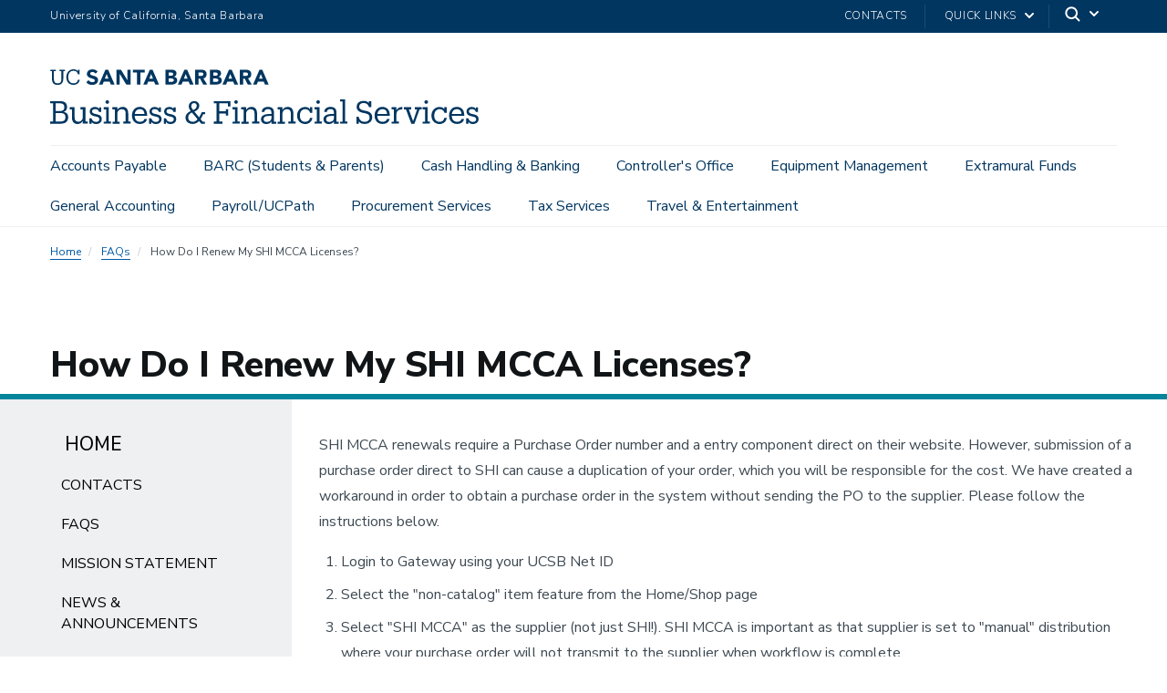

--- FILE ---
content_type: text/html; charset=UTF-8
request_url: https://bfs.ucsb.edu/faqs/gateway/how-do-i-renew-my-shi-mcca-licenses
body_size: 15748
content:
<!DOCTYPE html>
<html  lang="en" dir="ltr" prefix="content: http://purl.org/rss/1.0/modules/content/  dc: http://purl.org/dc/terms/  foaf: http://xmlns.com/foaf/0.1/  og: http://ogp.me/ns#  rdfs: http://www.w3.org/2000/01/rdf-schema#  schema: http://schema.org/  sioc: http://rdfs.org/sioc/ns#  sioct: http://rdfs.org/sioc/types#  skos: http://www.w3.org/2004/02/skos/core#  xsd: http://www.w3.org/2001/XMLSchema# ">
  <head>
    <meta charset="utf-8" />
<noscript><style>form.antibot * :not(.antibot-message) { display: none !important; }</style>
</noscript><script async src="https://www.googletagmanager.com/gtag/js?id=G-RCQ5TEG655"></script>
<script>window.dataLayer = window.dataLayer || [];function gtag(){dataLayer.push(arguments)};gtag("js", new Date());gtag("set", "developer_id.dMDhkMT", true);gtag("config", "G-RCQ5TEG655", {"groups":"default","linker":{"domains":["bfs.ucsb.edu","www.bfs.ucsb.edu"]},"page_placeholder":"PLACEHOLDER_page_location","allow_ad_personalization_signals":false});</script>
<style>/* @see https://github.com/aFarkas/lazysizes#broken-image-symbol */.js img.lazyload:not([src]) { visibility: hidden; }/* @see https://github.com/aFarkas/lazysizes#automatically-setting-the-sizes-attribute */.js img.lazyloaded[data-sizes=auto] { display: block; width: 100%; }</style>
<meta name="description" content="SHI MCCA renewals require a Purchase Order number and a entry component direct on their website. However, submission of a purchase order direct to SHI can cause a duplication of your order, which you will be responsible for the cost. We have created a workaround in order to obtain a purchase order in the system without sending the PO to the supplier. Please follow the instructions below." />
<link rel="canonical" href="https://bfs.ucsb.edu/faqs/gateway/how-do-i-renew-my-shi-mcca-licenses" />
<meta name="Generator" content="Drupal 10 (https://www.drupal.org)" />
<meta name="MobileOptimized" content="width" />
<meta name="HandheldFriendly" content="true" />
<meta name="viewport" content="width=device-width, initial-scale=1.0" />
<link rel="icon" href="/themes/ucsbweb/favicon.ico" type="image/vnd.microsoft.icon" />

    <title>How Do I Renew My SHI MCCA Licenses? | Business &amp; Financial Services</title>
    <link rel="stylesheet" media="all" href="/sites/default/files/css/css_PyvCchaYjsOk-0WXwtj7SQiQ89KC254FH0GevIQFI2s.css?delta=0&amp;language=en&amp;theme=ucsbweb&amp;include=[base64]" />
<link rel="stylesheet" media="all" href="/sites/default/files/css/css_3AIyms3a5cgs6fPn2dP9oZ5B38GuzBsxryNFYxLjwuI.css?delta=1&amp;language=en&amp;theme=ucsbweb&amp;include=[base64]" />
<link rel="stylesheet" media="all" href="https://webfonts.brand.ucsb.edu/webfont.min.css" />
<link rel="stylesheet" media="all" href="/sites/default/files/css/css_LB2SrsdSLFpv-em_20UkiE5-PVbCuG10-k4J63SMiBI.css?delta=3&amp;language=en&amp;theme=ucsbweb&amp;include=[base64]" />

    
  </head>
  <body class="path-node path-node-94325 page-node-type-faq navbar-is-fixed-top has-glyphicons utility-bar-color-003660 logo-size-1">
    <div id="body">
      
        <div class="dialog-off-canvas-main-canvas" data-off-canvas-main-canvas>
    

        
  
    
  

          <header class="navbar navbar-default navbar-fixed-top" id="navbar">
      <a href="#main-content" class="visually-hidden focusable skip-link">
        Skip to main content
      </a>
            <div id="eyebrow">
        <div class="inner">
          <div class="items">
            <div class="item">
              <a href="https://www.ucsb.edu/" class="edu-link">University of California, Santa Barbara</a>
            </div>
            <div class="item">
              <div class="inner">
                                                  <div class="give"><a href="/contacts">Contacts</a></div>
                                                <div class="quick-links"><a href="#">Quick Links</a>
                  <svg width="100%" height="100%" viewBox="0 0 24 24" version="1.1" xmlns="http://www.w3.org/2000/svg" xmlns:xlink="http://www.w3.org/1999/xlink">
                    <path d="M12,12.5857864 L8.70710678,9.29289322 C8.31658249,8.90236893 7.68341751,8.90236893 7.29289322,9.29289322 C6.90236893,9.68341751 6.90236893,10.3165825 7.29289322,10.7071068 L11.2928932,14.7071068 C11.6834175,15.0976311 12.3165825,15.0976311 12.7071068,14.7071068 L16.7071068,10.7071068 C17.0976311,10.3165825 17.0976311,9.68341751 16.7071068,9.29289322 C16.3165825,8.90236893 15.6834175,8.90236893 15.2928932,9.29289322 L12,12.5857864 Z"></path>
                  </svg>
                </div>
                                <div class="search">
                  <span class="toggle-button">
                    <svg class="mag" width="100%" height="100%" viewBox="0 0 24 24" version="1.1" xmlns="http://www.w3.org/2000/svg" xmlns:xlink="http://www.w3.org/1999/xlink">
                      <path d="M15.2397415,16.6539551 C14.1023202,17.4996184 12.6929286,18 11.1666667,18 C7.39272088,18 4.33333333,14.9406125 4.33333333,11.1666667 C4.33333333,7.39272088 7.39272088,4.33333333 11.1666667,4.33333333 C14.9406125,4.33333333 18,7.39272088 18,11.1666667 C18,12.6929286 17.4996184,14.1023202 16.6539551,15.2397415 L20.2071068,18.7928932 C20.5976311,19.1834175 20.5976311,19.8165825 20.2071068,20.2071068 C19.8165825,20.5976311 19.1834175,20.5976311 18.7928932,20.2071068 L15.2397415,16.6539551 Z M11.1666667,16 C13.836043,16 16,13.836043 16,11.1666667 C16,8.49729038 13.836043,6.33333333 11.1666667,6.33333333 C8.49729038,6.33333333 6.33333333,8.49729038 6.33333333,11.1666667 C6.33333333,13.836043 8.49729038,16 11.1666667,16 Z"></path>
                    </svg>
                    <svg class="arrow" width="100%" height="100%" viewBox="0 0 24 24" version="1.1" xmlns="http://www.w3.org/2000/svg" xmlns:xlink="http://www.w3.org/1999/xlink">
                      <path d="M12,12.5857864 L8.70710678,9.29289322 C8.31658249,8.90236893 7.68341751,8.90236893 7.29289322,9.29289322 C6.90236893,9.68341751 6.90236893,10.3165825 7.29289322,10.7071068 L11.2928932,14.7071068 C11.6834175,15.0976311 12.3165825,15.0976311 12.7071068,14.7071068 L16.7071068,10.7071068 C17.0976311,10.3165825 17.0976311,9.68341751 16.7071068,9.29289322 C16.3165825,8.90236893 15.6834175,8.90236893 15.2928932,9.29289322 L12,12.5857864 Z"></path>
                    </svg>
                  </span>
                </div>
              </div>
            </div>
          </div>
        </div>
      </div>
              <div class="container-fluid">
            <div class="navbar-header">
          <div class="region region-navigation">
      <a class="logo navbar-btn pull-left logo-size-1" href="/" title="Home" rel="home">
                  <?xml version="1.0" encoding="utf-8"?>
<!-- Generator: Adobe Illustrator 25.2.0, SVG Export Plug-In . SVG Version: 6.00 Build 0)  -->
<svg version="1.1" xmlns="http://www.w3.org/2000/svg" xmlns:xlink="http://www.w3.org/1999/xlink" x="0px" y="0px"
	 viewBox="0 0 571.2 72.9" style="enable-background:new 0 0 571.2 72.9;" xml:space="preserve">
<style type="text/css">
	.st0{display:none;}
	.st1{display:inline;fill:#003660;}
	.st2{fill:#FFFFFF;}
	.st3{fill:#15385F;}
	.st4{fill:#231F20;}
	.st5{fill:#003764;}
	.st6{fill:#003660;}
</style>
<g id="Layer_2" class="st0">
</g>
<g id="Template">
	<path class="st3" d="M0,69.6h3.8V45.3H0v-2.9h12.8c5.6,0,9.7,1.8,9.7,7.8v0.2c0,2.7-1.1,5.2-4.5,6.3c4.4,1.1,6,3.3,6,7.2v0.2
		c0,5.7-3.9,8.4-9.9,8.4H0V69.6z M12.8,55.6c4.4,0,6.1-1.6,6.1-5.3v-0.2c0-3.4-2-4.8-6.2-4.8H7.4v10.2H12.8z M14,69.6
		c4.4,0,6.4-1.9,6.4-5.6v-0.2c0-3.7-2.1-5.5-6.9-5.5H7.4v11.2H14z M36.7,72.9c-4.3,0-7.6-2.4-7.6-8.7V53.4H26v-2.9h6.6v13.8
		c0,3.8,1.7,5.5,5,5.5c3,0,5.9-2.1,5.9-6V53.4h-3.1v-2.9H47v19.2H50v2.7h-6.6v-3.7C42.5,70.8,40.1,72.9,36.7,72.9z M55.2,69.8v2.7
		h-2.9v-7.3h2.9c0.5,2.6,2.5,4.9,5.9,4.9c3,0,4.5-1.3,4.5-3.6c0-2.3-1.8-3.1-5.2-3.7c-5.7-1.1-7.6-3.1-7.6-6.7
		c0-3.7,3.2-5.9,6.9-5.9c3.2,0,4.7,1.1,5.5,2.7v-2.3h2.9v6.3h-2.9c-0.5-2.4-2.4-3.9-5.3-3.9c-2.5,0-4,1-4,3c0,1.9,1.1,2.9,5.1,3.7
		c4.5,0.9,7.8,2,7.8,6.6c0,3.9-2.7,6.6-7.9,6.6C57.5,72.9,55.8,71.1,55.2,69.8z M71.5,72.5v-2.7h3.1V53.4h-3.2v-2.9h6.6v19.2h3.2
		v2.7H71.5z M73.8,43.6c0-1.3,1.1-2.4,2.4-2.4s2.4,1,2.4,2.4c0,1.3-1.1,2.4-2.4,2.4S73.8,44.9,73.8,43.6z M83.1,72.5v-2.7h3.1V53.4
		H83v-2.9h6.6v3.7c1-2.1,3.4-4.1,6.9-4.1c4.4,0,7.6,2.4,7.6,8.7v10.9h3.1v2.7h-9.7v-2.7h3.2V58.6c0-3.7-1.7-5.4-5.1-5.4
		c-3.1,0-6,2.1-6,5.9v10.7h3.2v2.7H83.1z M109.1,61.7v-0.3c0-6.6,4.2-11.3,10.3-11.3c5.1,0,9.9,3.1,9.9,10.9v1.1h-16.6
		c0.2,5,2.6,7.8,7.1,7.8c3.4,0,5.4-1.3,5.8-3.8h3.5c-0.8,4.4-4.4,6.7-9.4,6.7C113.5,72.9,109.1,68.5,109.1,61.7z M125.7,59.4
		c-0.3-4.5-2.7-6.3-6.3-6.3c-3.6,0-6,2.4-6.6,6.3H125.7z M134.9,69.8v2.7H132v-7.3h2.9c0.5,2.6,2.5,4.9,5.9,4.9c3,0,4.5-1.3,4.5-3.6
		c0-2.3-1.8-3.1-5.2-3.7c-5.7-1.1-7.6-3.1-7.6-6.7c0-3.7,3.2-5.9,6.9-5.9c3.2,0,4.7,1.1,5.5,2.7v-2.3h2.9v6.3h-2.9
		c-0.5-2.4-2.4-3.9-5.3-3.9c-2.5,0-4,1-4,3c0,1.9,1.1,2.9,5.1,3.7c4.5,0.9,7.8,2,7.8,6.6c0,3.9-2.7,6.6-7.9,6.6
		C137.2,72.9,135.5,71.1,134.9,69.8z M154.4,69.8v2.7h-2.9v-7.3h2.9c0.5,2.6,2.5,4.9,5.9,4.9c3,0,4.5-1.3,4.5-3.6
		c0-2.3-1.8-3.1-5.2-3.7c-5.7-1.1-7.6-3.1-7.6-6.7c0-3.7,3.2-5.9,6.9-5.9c3.2,0,4.7,1.1,5.5,2.7v-2.3h2.9v6.3h-2.9
		c-0.5-2.4-2.4-3.9-5.3-3.9c-2.5,0-4,1-4,3c0,1.9,1.1,2.9,5.1,3.7c4.5,0.9,7.8,2,7.8,6.6c0,3.9-2.7,6.6-7.9,6.6
		C156.7,72.9,154.9,71.1,154.4,69.8z M190,72.8c-5.5,0-9.5-3.3-9.5-8.2c0-4.7,3-7.1,6.9-9c-1.8-2.3-2.6-4.3-2.6-6.3
		c0-4.5,3.6-6.9,7.4-6.9c3.8,0,6.6,2.6,6.6,6.2c0,3.7-2.6,6.1-6.5,7.8l6.3,7.7l3.6-6.9h4.4v2.7h-2.6l-3.4,6.6l2.8,3.4h2.8v2.7h-4.7
		l-3-3.6C196.4,71.1,193.7,72.8,190,72.8z M196.5,66.6l-7.5-9.1c-2.9,1.4-5,3.2-5,6.7c0,3.6,2.3,5.7,6.1,5.7
		C192.5,69.9,194.7,68.8,196.5,66.6z M190.7,54.3c3.4-1.5,4.7-3,4.7-5.9c0-1.9-1.4-3.4-3.4-3.4c-2.1,0-3.9,1.3-3.9,4.2
		C188.1,50.7,189,52.2,190.7,54.3z M218.1,72.5v-2.9h3.8V45.3h-3.8v-2.9h22.3v7H237v-4.2h-11.5v10.8h8.7v-2.9h3v8.7h-3V59h-8.7v10.6
		h4.3v2.9H218.1z M243.2,72.5v-2.7h3.1V53.4h-3.2v-2.9h6.6v19.2h3.2v2.7H243.2z M245.4,43.6c0-1.3,1.1-2.4,2.4-2.4s2.4,1,2.4,2.4
		c0,1.3-1.1,2.4-2.4,2.4S245.4,44.9,245.4,43.6z M254.8,72.5v-2.7h3.1V53.4h-3.2v-2.9h6.6v3.7c1-2.1,3.4-4.1,6.9-4.1
		c4.4,0,7.6,2.4,7.6,8.7v10.9h3.1v2.7h-9.7v-2.7h3.2V58.6c0-3.7-1.7-5.4-5.1-5.4c-3.1,0-6,2.1-6,5.9v10.7h3.2v2.7H254.8z
		 M288.2,72.9c-4,0-7.1-2-7.1-6.5c0-5.1,5.3-6.8,10.8-6.8h3.1V58c0-3.7-1.5-5-4.6-5c-2.9,0-4.5,1.1-4.9,3.9H282
		c0.4-5.2,4.4-6.8,8.5-6.8c4.1,0,7.9,1.5,7.9,7.9v11.8h2.9v2.7H295v-3C293.5,71.7,291.4,72.9,288.2,72.9z M295,64.8v-2.7H292
		c-4.3,0-7.5,1.1-7.5,4.3c0,2,1,3.7,4,3.7C292.2,70.1,295,68.2,295,64.8z M303.2,72.5v-2.7h3.1V53.4h-3.2v-2.9h6.6v3.7
		c1-2.1,3.4-4.1,6.9-4.1c4.4,0,7.6,2.4,7.6,8.7v10.9h3.1v2.7h-9.7v-2.7h3.2V58.6c0-3.7-1.7-5.4-5.1-5.4c-3.1,0-6,2.1-6,5.9v10.7h3.2
		v2.7H303.2z M346.4,50.5h3.1V58h-3c-0.8-2.9-2.8-4.9-6.5-4.9c-4,0-7.1,3.2-7.1,8.4v0.3c0,5.4,2.9,8.2,7.2,8.2
		c3.1,0,5.9-1.8,6.3-5.4h3.2c-0.5,4.7-4.3,8.3-9.6,8.3c-6.1,0-10.8-4.3-10.8-11.1v-0.3c0-6.7,4.8-11.3,10.7-11.3
		c3.7,0,5.5,1.5,6.4,3.2V50.5z M352.5,72.5v-2.7h3.1V53.4h-3.2v-2.9h6.6v19.2h3.2v2.7H352.5z M354.8,43.6c0-1.3,1.1-2.4,2.4-2.4
		s2.4,1,2.4,2.4c0,1.3-1.1,2.4-2.4,2.4S354.8,44.9,354.8,43.6z M371.5,72.9c-4,0-7.1-2-7.1-6.5c0-5.1,5.3-6.8,10.8-6.8h3.1V58
		c0-3.7-1.5-5-4.6-5c-2.9,0-4.5,1.1-4.9,3.9h-3.5c0.4-5.2,4.4-6.8,8.5-6.8c4.1,0,7.9,1.5,7.9,7.9v11.8h2.9v2.7h-6.4v-3
		C376.8,71.7,374.7,72.9,371.5,72.9z M378.3,64.8v-2.7h-2.9c-4.3,0-7.5,1.1-7.5,4.3c0,2,1,3.7,4,3.7
		C375.5,70.1,378.3,68.2,378.3,64.8z M386.6,72.5v-2.7h3.1V42.9h-3.2V40h6.7v29.7h3.1v2.7H386.6z M411.3,69.1v3.4h-3.1v-9.2h3.1
		c0.7,3.8,3.4,6.7,8,6.7c3.7,0,6.5-2.3,6.5-5.5c0-3.4-1.6-5.2-7-6.1c-6-1-10.2-3.2-10.2-8.4c0-4.8,3.7-7.9,9.2-7.9
		c4.2,0,6.1,1.5,7.1,3.3v-2.9h3.1v7.9h-3c-0.8-3.3-3.2-5.5-7.1-5.5c-3.7,0-5.9,1.8-5.9,4.7c0,2.8,1.6,4.5,7.4,5.5
		c6.4,1.1,9.9,3.3,9.9,9c0,5.1-4.2,8.7-10,8.7C415.5,72.9,412.6,71.5,411.3,69.1z M432.5,61.7v-0.3c0-6.6,4.2-11.3,10.3-11.3
		c5.1,0,9.9,3.1,9.9,10.9v1.1h-16.6c0.2,5,2.6,7.8,7.1,7.8c3.4,0,5.4-1.3,5.8-3.8h3.5c-0.8,4.4-4.4,6.7-9.4,6.7
		C436.9,72.9,432.5,68.5,432.5,61.7z M449.1,59.4c-0.3-4.5-2.7-6.3-6.3-6.3c-3.6,0-6,2.4-6.6,6.3H449.1z M455.1,72.5v-2.7h3.1V53.4
		H455v-2.9h6.6v4.2c1-2.3,3.3-4.5,7.9-4.6v3.4c-4.8,0-7.9,1.5-7.9,6.8v9.3h3.4v2.7H455.1z M492.4,53.4l-6.8,19.1h-4.2l-7.1-19.1
		h-2.7v-2.9h9.6v2.9h-3.1l5.7,15.8l5.4-15.8h-3.2v-2.9h9.2v2.9H492.4z M496.6,72.5v-2.7h3.1V53.4h-3.2v-2.9h6.6v19.2h3.2v2.7H496.6z
		 M498.9,43.6c0-1.3,1.1-2.4,2.4-2.4s2.4,1,2.4,2.4c0,1.3-1.1,2.4-2.4,2.4S498.9,44.9,498.9,43.6z M525.5,50.5h3.1V58h-3
		c-0.8-2.9-2.8-4.9-6.5-4.9c-4,0-7.1,3.2-7.1,8.4v0.3c0,5.4,2.9,8.2,7.2,8.2c3.1,0,5.9-1.8,6.3-5.4h3.2c-0.5,4.7-4.3,8.3-9.6,8.3
		c-6.1,0-10.8-4.3-10.8-11.1v-0.3c0-6.7,4.8-11.3,10.7-11.3c3.7,0,5.5,1.5,6.4,3.2V50.5z M531.8,61.7v-0.3c0-6.6,4.2-11.3,10.3-11.3
		c5.1,0,9.9,3.1,9.9,10.9v1.1h-16.6c0.2,5,2.6,7.8,7.1,7.8c3.4,0,5.4-1.3,5.8-3.8h3.5c-0.8,4.4-4.4,6.7-9.4,6.7
		C536.2,72.9,531.8,68.5,531.8,61.7z M548.3,59.4c-0.3-4.5-2.7-6.3-6.3-6.3c-3.6,0-6,2.4-6.6,6.3H548.3z M557.5,69.8v2.7h-2.9v-7.3
		h2.9c0.5,2.6,2.5,4.9,5.9,4.9c3,0,4.5-1.3,4.5-3.6c0-2.3-1.8-3.1-5.2-3.7c-5.7-1.1-7.6-3.1-7.6-6.7c0-3.7,3.2-5.9,6.9-5.9
		c3.2,0,4.7,1.1,5.5,2.7v-2.3h2.9v6.3h-2.9c-0.5-2.4-2.4-3.9-5.3-3.9c-2.5,0-4,1-4,3c0,1.9,1.1,2.9,5.1,3.7c4.5,0.9,7.8,2,7.8,6.6
		c0,3.9-2.7,6.6-7.9,6.6C559.9,72.9,558.1,71.1,557.5,69.8z M238.4,0.5h3.6l8.7,20h-5l-1.7-4.2h-7.8l-1.7,4.2h-4.9L238.4,0.5z
		 M240.1,6.3l-2.4,6.2h4.9L240.1,6.3z M213.1,0.5h7.4c0.9,0,1.7,0.1,2.6,0.2c0.9,0.1,1.7,0.4,2.4,0.7c0.7,0.4,1.3,0.9,1.7,1.5
		c0.4,0.7,0.6,1.5,0.6,2.6c0,1.1-0.3,2.1-0.9,2.8c-0.6,0.7-1.5,1.3-2.5,1.6V10c0.7,0.1,1.3,0.3,1.8,0.5c0.5,0.3,1,0.6,1.4,1
		c0.4,0.4,0.7,0.9,0.9,1.5c0.2,0.6,0.3,1.2,0.3,1.8c0,1.1-0.2,1.9-0.7,2.6c-0.5,0.7-1,1.3-1.7,1.7s-1.5,0.7-2.4,0.9
		c-0.9,0.2-1.8,0.3-2.7,0.3h-8.2V0.5z M217.5,8.5h3.2c0.3,0,0.7,0,1-0.1c0.3-0.1,0.6-0.2,0.9-0.4c0.3-0.2,0.5-0.4,0.6-0.7
		c0.2-0.3,0.2-0.6,0.2-1c0-0.4-0.1-0.8-0.3-1c-0.2-0.3-0.4-0.5-0.7-0.6c-0.3-0.2-0.6-0.3-1-0.3c-0.4-0.1-0.7-0.1-1-0.1h-3V8.5z
		 M217.5,16.8h3.9c0.3,0,0.7,0,1-0.1c0.3-0.1,0.7-0.2,0.9-0.4c0.3-0.2,0.5-0.4,0.7-0.7c0.2-0.3,0.3-0.7,0.3-1.1
		c0-0.5-0.1-0.9-0.4-1.1c-0.2-0.3-0.5-0.5-0.9-0.7c-0.4-0.2-0.7-0.3-1.2-0.3c-0.4-0.1-0.8-0.1-1.2-0.1h-3.3V16.8z M252.9,0.5h7.7
		c1,0,2,0.1,2.9,0.3c0.9,0.2,1.7,0.5,2.4,1c0.7,0.5,1.2,1.1,1.6,1.9c0.4,0.8,0.6,1.8,0.6,2.9c0,1.4-0.4,2.6-1.1,3.6
		c-0.7,1-1.8,1.6-3.2,1.9l5.1,8.4h-5.3l-4.2-8h-2.2v8h-4.4V0.5z M257.3,8.8h2.6c0.4,0,0.8,0,1.3,0c0.4,0,0.8-0.1,1.2-0.3
		c0.4-0.1,0.7-0.4,0.9-0.7c0.2-0.3,0.4-0.7,0.4-1.3c0-0.5-0.1-0.9-0.3-1.2c-0.2-0.3-0.5-0.5-0.8-0.7c-0.3-0.2-0.7-0.3-1.1-0.3
		c-0.4-0.1-0.8-0.1-1.2-0.1h-2.9V8.8z M179,0.5h3.6l8.7,20h-5l-1.7-4.2h-7.8l-1.7,4.2h-4.9L179,0.5z M180.7,6.3l-2.4,6.2h4.9
		L180.7,6.3z M279.1,0.5h3.6l8.7,20h-5l-1.7-4.2H277l-1.7,4.2h-4.9L279.1,0.5z M280.8,6.3l-2.4,6.2h4.9L280.8,6.3z M153.7,0.5h7.4
		c0.9,0,1.7,0.1,2.6,0.2c0.9,0.1,1.7,0.4,2.4,0.7c0.7,0.4,1.3,0.9,1.7,1.5c0.4,0.7,0.6,1.5,0.6,2.6c0,1.1-0.3,2.1-0.9,2.8
		c-0.6,0.7-1.5,1.3-2.5,1.6V10c0.7,0.1,1.3,0.3,1.8,0.5c0.5,0.3,1,0.6,1.4,1c0.4,0.4,0.7,0.9,0.9,1.5c0.2,0.6,0.3,1.2,0.3,1.8
		c0,1.1-0.2,1.9-0.7,2.6c-0.5,0.7-1,1.3-1.7,1.7c-0.7,0.4-1.5,0.7-2.4,0.9c-0.9,0.2-1.8,0.3-2.7,0.3h-8.2V0.5z M158.1,8.5h3.2
		c0.3,0,0.7,0,1-0.1c0.3-0.1,0.6-0.2,0.9-0.4c0.3-0.2,0.5-0.4,0.6-0.7c0.2-0.3,0.2-0.6,0.2-1c0-0.4-0.1-0.8-0.3-1
		c-0.2-0.3-0.4-0.5-0.7-0.6c-0.3-0.2-0.6-0.3-1-0.3c-0.4-0.1-0.7-0.1-1-0.1h-3V8.5z M158.1,16.7h3.9c0.3,0,0.7,0,1-0.1
		c0.3-0.1,0.7-0.2,0.9-0.4c0.3-0.2,0.5-0.4,0.7-0.7c0.2-0.3,0.3-0.7,0.3-1.1c0-0.5-0.1-0.9-0.4-1.1c-0.2-0.3-0.5-0.5-0.9-0.7
		c-0.4-0.2-0.7-0.3-1.2-0.3c-0.4-0.1-0.8-0.1-1.2-0.1h-3.3V16.7z M193.4,0.5h7.7c1,0,2,0.1,2.9,0.3c0.9,0.2,1.7,0.5,2.4,1
		c0.7,0.5,1.2,1.1,1.6,1.9c0.4,0.8,0.6,1.8,0.6,2.9c0,1.4-0.4,2.6-1.1,3.6c-0.7,1-1.8,1.6-3.2,1.9l5.1,8.4h-5.3l-4.2-8h-2.2v8h-4.4
		V0.5z M197.8,8.8h2.6c0.4,0,0.8,0,1.3,0c0.4,0,0.8-0.1,1.2-0.3c0.4-0.1,0.7-0.4,0.9-0.7c0.2-0.3,0.4-0.7,0.4-1.3
		c0-0.5-0.1-0.9-0.3-1.2c-0.2-0.3-0.5-0.5-0.8-0.7c-0.3-0.2-0.7-0.3-1.1-0.3c-0.4-0.1-0.8-0.1-1.2-0.1h-2.9V8.8z M73.7,0.5h3.6
		l8.7,20h-5l-1.7-4.2h-7.8l-1.7,4.2H65L73.7,0.5z M75.3,6.3l-2.4,6.2h4.9L75.3,6.3z M132.9,0.5h3.6l8.7,20h-5l-1.7-4.2h-7.8
		l-1.7,4.2h-4.9L132.9,0.5z M134.6,6.3l-2.4,6.2h4.9L134.6,6.3z M88.4,0.5h6l8.5,13.9h0.1V0.5h4.4v20h-5.8L92.9,6.3h-0.1v14.2h-4.4
		V0.5z M115.9,4.4h-5.5V0.5h15.8v3.9h-5.9v16.1h-4.4V4.4z M9.8,20.8c-4.6,0-7.3-2.7-7.3-7.6l0-10.7H0.3V0.5h7.3v1.9H5l0,10.4
		c0,4.2,1.5,5.9,4.9,5.9c3.2,0,5.1-1.3,5.1-6.2l0-10.1h-2.5V0.5h7.3v1.9h-2.3l0,10.4C17.4,17.8,15,20.8,9.8,20.8z M37.2,13.8
		c-0.5,3.3-2.8,4.9-6.1,4.9c-4.4,0-7-3.1-7-8.3v-0.2c0-5.1,2.8-8.3,7-8.3c3.1,0,5.2,1.3,6,4.7h2.1l0-6.1H37l0,2.2
		C36,0.9,33.7,0,31.2,0c-5.6,0-9.6,4.3-9.6,10.3v0.2c0,6.2,3.6,10.2,9.4,10.2c4.4,0,7.6-2.2,8.4-6.7L37.2,13.8z M57.6,8.6
		c-2.3-0.6-4.3-1.3-4.3-2.7c0-0.9,0.7-2.3,2.7-2.3c2,0,3.4,0.7,4.5,2.1l2.8-2.4c-1.8-2.8-5-3.2-6.8-3.2C52.1,0,49,2.6,49,6.2
		c0,3.7,3.3,5.1,6.6,6c2.8,0.8,3.9,1.2,3.9,2.8c0,1.3-1.2,2.2-3.1,2.2c-3.1,0-4.7-2-5.2-2.7l-3,2.6c1.5,2.4,4.2,3.7,7.9,3.7
		c4.6,0,7.8-2.7,7.8-6.5C63.8,10.5,60.6,9.3,57.6,8.6z"/>
</g>
</svg>

            
      </a>

  </div>

                          <button type="button" class="navbar-toggle" data-toggle="collapse" data-target="#navbar-collapse">
            <span class="sr-only">Toggle navigation</span>
            <span class="icon-bar"></span>
            <span class="icon-bar"></span>
            <span class="icon-bar"></span>
          </button>
              </div>

                    <div id="navbar-collapse" class="navbar-collapse collapse">
            <div class="region region-navigation-collapsible">
    <nav aria-labelledby="block-ucsbweb-main-menu-menu" id="block-ucsbweb-main-menu">
            
  <p class="visually-hidden" id="block-ucsbweb-main-menu-menu">Main navigation</p>
  

        
              <ul class="menu nav navbar-nav">
                            <li>
        <a href="/accounts-payable" data-drupal-link-system-path="node/32">Accounts Payable</a>
                  </li>
                        <li>
        <a href="/barc" data-drupal-link-system-path="node/2">BARC (Students &amp; Parents)</a>
                  </li>
                        <li>
        <a href="/cash-handling-banking" data-drupal-link-system-path="node/87">Cash Handling &amp; Banking</a>
                  </li>
                        <li>
        <a href="/controller" data-drupal-link-system-path="node/9">Controller&#039;s Office</a>
                  </li>
                        <li>
        <a href="/equipment" data-drupal-link-system-path="node/52">Equipment Management</a>
                  </li>
                        <li>
        <a href="/extramural-funds" data-drupal-link-system-path="node/51">Extramural Funds</a>
                  </li>
                        <li>
        <a href="/general-accounting" data-drupal-link-system-path="node/13">General Accounting</a>
                  </li>
                        <li>
        <a href="/payroll/welcome" data-drupal-link-system-path="node/53">Payroll/UCPath</a>
                  </li>
                        <li>
        <a href="/procurement/news" data-drupal-link-system-path="node/14">Procurement Services</a>
                  </li>
                        <li>
        <a href="/tax-services" data-drupal-link-system-path="node/82">Tax Services</a>
                  </li>
                        <li>
        <a href="/travel_entertainment/welcome" data-drupal-link-system-path="node/54">Travel &amp; Entertainment</a>
                  </li>
        </ul>
      


  </nav>
<div class="search-block-form block block-search block-search-form-block" data-drupal-selector="search-block-form" id="block-ucsbweb-search" role="search">
  
      <p class="visually-hidden">Search</p>
    
      <form action="/search/node" method="get" id="search-block-form" accept-charset="UTF-8">
  <div class="form-item js-form-item form-type-search js-form-type-search form-item-keys js-form-item-keys form-no-label form-group">
      <label for="edit-keys" class="control-label sr-only">Search</label>
  
  
  <div class="input-group"><input title="Enter the terms you wish to search for." data-drupal-selector="edit-keys" class="form-search form-control" placeholder="Search" type="search" id="edit-keys" name="keys" value="" size="15" maxlength="128" data-toggle="tooltip" /><span class="input-group-btn"><button type="submit" value="Search" class="button js-form-submit form-submit btn-primary btn icon-only"><span class="sr-only">Search</span><span class="icon glyphicon glyphicon-search" aria-hidden="true"></span></button></span></div>

  
  
  </div>
<div class="form-actions form-group js-form-wrapper form-wrapper" data-drupal-selector="edit-actions" id="edit-actions--2"></div>

</form>

  </div>

  </div>

            <div class="region region-navigation-quicklinks">
    <nav aria-labelledby="block-quicklinks-menu" id="block-quicklinks">
            
  <p class="visually-hidden" id="block-quicklinks-menu">Quick Links</p>
  

        
              <ul class="menu nav">
                            <li>
        <a href="https://ucsb.service-now.com/global?id=bfs_home" target="_blank">BFS ServiceNow Catalog</a>
                  </li>
                        <li class="active">
        <a href="/faqs" data-drupal-link-system-path="faqs">Frequently Asked Questions</a>
                  </li>
                        <li>
        <a href="/online-services" data-drupal-link-system-path="node/129">Links to Online Services</a>
                  </li>
                        <li>
        <a href="/blog/mini-tune-up-sessions" data-drupal-link-system-path="blog/mini-tune-up-sessions">Mini Tune-Ups</a>
                  </li>
                        <li>
        <a href="/training" data-drupal-link-system-path="node/96801">Training</a>
                  </li>
        </ul>
  


  </nav>

  </div>

                      <div class="utility-bar">
              <ul class="menu nav">
                                <li><a href="/contacts">Contacts</a></li>
                                              </ul>
            </div>
                  </div>
                    </div>
          </header>
  
  <main>
    <div class="main-container container-fluid js-quickedit-main-content">
      <div class="row">

                
        
        
                                      <div class="content-header">
                <div class="region region-header">
      
  <ol  class="breadcrumb">
          <li >
                  <a href="/">Home</a>
              </li>
          <li >
                  <a href="/faqs">FAQs</a>
              </li>
          <li >
                  How Do I Renew My SHI MCCA Licenses?
              </li>
      </ol>

  

  <h1 class="page-header">
<span>How Do I Renew My SHI MCCA Licenses?</span>
</h1>
  



<div id="block-sidebardivider" class="block block-block-content block-block-contentc4eaa4f2-b81b-4d3d-b030-137ddb314680 clearfix">
  <div class="block-inner">
    
        

                
            <div class="field field--name-body field--type-text-with-summary field--label-hidden field--item"><div style="border-top: 3px solid #04859B;  position: relative;
  left: 50%;
  right: 50%;
  margin-left: -50vw;
  margin-right: -50vw;max-width:100vw;height:3px;">&nbsp;
</div></div>
      
            </div>
</div>


  </div>

            </div>

                  
                                            <div class="sidebarnavborder"></div>
                <aside class="col-sm-3 sidenav">
                      <div class="region region-sidebar-first">
    


<div id="block-sidebarnavmenublock" class="block block-block-content block-block-content59a6c68a-ee72-44c1-9975-dc46c22ba8d3 clearfix">
  <div class="block-inner">
    
        

                
            <div class="field field--name-field-sidebar-navigation-menu field--type-block-field field--label-hidden field--item"><nav aria-labelledby="block-mainnavigation-menu" id="block-mainnavigation">
      
  <p id="block-mainnavigation-menu">Home</p>
  

        

<div class="sidebar_nav">

              <ul class="left_sidebar_nav" >
              <li>
        <a href="/contacts" data-drupal-link-system-path="node/50">Contacts</a>
              </li>
          <li>
        <a href="/faqs" data-drupal-link-system-path="faqs">FAQs</a>
              </li>
          <li>
        <a href="/mission-statement" data-drupal-link-system-path="node/123">Mission Statement</a>
              </li>
          <li>
        <a href="/news" data-drupal-link-system-path="node/57">News &amp; Announcements</a>
              </li>
          <li>
        <a href="/online-services" data-drupal-link-system-path="node/129">Online Services</a>
              </li>
          <li>
        <a href="/org-chart" data-drupal-link-system-path="node/88">Organization Chart</a>
              </li>
          <li>
        <a href="/sitemap" data-drupal-link-system-path="sitemap">Sitemap</a>
              </li>
          <li>
        <a href="/training" data-drupal-link-system-path="node/96801">Training</a>
              </li>
          <li>
        <a href="/website-feedback" data-drupal-link-system-path="node/159">Website Feedback</a>
              </li>
        </ul>
  

</div>

  </nav>
</div>
      
            </div>
</div>


  </div>

                </aside>
                    
                
                        <div class="col-sm-9 sidenavpresent main-content-wrapper">

                    
                    
                    
                                              
                      
          
                                <div class="main-content">
              <a id="main-content"></a>
                <div class="region region-content">
    <div data-drupal-messages-fallback class="hidden"></div>  <article data-history-node-id="94325" about="/faqs/gateway/how-do-i-renew-my-shi-mcca-licenses" class="faq full clearfix">

  
    

  
  <div class="content">
    
            <div class="field field--name-body field--type-text-with-summary field--label-hidden field--item"><p>SHI MCCA renewals require a Purchase Order number and a entry component direct on their website. However, submission of a purchase order direct to SHI can cause a duplication of your order, which you will be responsible for the cost. We have created a workaround in order to obtain a purchase order in the system without sending the PO to the supplier. Please follow the instructions below. &nbsp;</p>

<ol>
	<li>Login to Gateway using your UCSB Net ID</li>
	<li>Select the "non-catalog" item feature from the Home/Shop page</li>
	<li>Select "SHI MCCA" as the supplier (not just SHI!). SHI MCCA is important as that supplier is set to "manual" distribution where your purchase order will not transmit to the supplier when workflow is complete.</li>
	<li>Enter individual line items for the software you are renewing</li>
	<li>Once the Purchase Order is approved, it will not distribute to the supplier, but will still complete and give you a "GW" number to use to renew through the SHI website</li>
	<li>Use the "GW" purchase order number to renew via the SHI website as instructed</li>
	<li>Print out a copy of the purchase order for your records if needed</li>
</ol>
</div>
      
  </div>

</article>


  </div>

            </div>
                  </div>

                      </div>
    </div>
  </main>


<footer>
  <div class="footer container-fluid">
    <div class="region region-footer">
      <div class="contextual-region block block-block-content clearfix">
        <div class="block-inner">
          <div class="field field--name-field-blades field--type-entity-reference-revisions field--label-hidden field--items">
            <div class="paragraph paragraph--type--column paragraph--view-mode--default col-sm-12 col-md-6">
              <div class="inner">
                <div class="field field--name-field-body field--type-text-long field--label-hidden field--item">
                  <div class="ucsb-wordmark">
                    <svg version="1.1" id="UCSantaBarbaraLogo" xmlns="http://www.w3.org/2000/svg" xmlns:xlink="http://www.w3.org/1999/xlink" x="0px" y="0px" viewBox="0 0 294 22.5" style="enable-background:new 0 0 294 22.5;" xml:space="preserve"><path d="M239.5,1.4h3.6l8.7,20h-5l-1.7-4.2h-7.8l-1.7,4.2h-4.9L239.5,1.4z M241.2,7.2l-2.4,6.2h4.9L241.2,7.2z
                     M214.2,1.4h7.4c0.9,0,1.7,0.1,2.6,0.2c0.9,0.1,1.7,0.4,2.4,0.7c0.7,0.4,1.3,0.9,1.7,1.5c0.4,0.7,0.6,1.5,0.6,2.6
                    c0,1.1-0.3,2.1-0.9,2.8c-0.6,0.7-1.5,1.3-2.5,1.6v0.1c0.7,0.1,1.3,0.3,1.8,0.5c0.5,0.3,1,0.6,1.4,1c0.4,0.4,0.7,0.9,0.9,1.5
                    c0.2,0.6,0.3,1.2,0.3,1.8c0,1.1-0.2,1.9-0.7,2.6c-0.5,0.7-1,1.3-1.7,1.7c-0.7,0.4-1.5,0.7-2.4,0.9c-0.9,0.2-1.8,0.3-2.7,0.3h-8.2
                    V1.4z M218.6,9.4h3.2c0.3,0,0.7,0,1-0.1c0.3-0.1,0.6-0.2,0.9-0.4c0.3-0.2,0.5-0.4,0.6-0.7c0.2-0.3,0.2-0.6,0.2-1
                    c0-0.4-0.1-0.8-0.3-1c-0.2-0.3-0.4-0.5-0.7-0.6c-0.3-0.2-0.6-0.3-1-0.3c-0.4-0.1-0.7-0.1-1-0.1h-3V9.4z M218.6,17.6h3.9
                    c0.3,0,0.7,0,1-0.1c0.3-0.1,0.7-0.2,0.9-0.4c0.3-0.2,0.5-0.4,0.7-0.7c0.2-0.3,0.3-0.7,0.3-1.1c0-0.5-0.1-0.9-0.4-1.1
                    c-0.2-0.3-0.5-0.5-0.9-0.7c-0.4-0.2-0.7-0.3-1.2-0.3c-0.4-0.1-0.8-0.1-1.2-0.1h-3.3V17.6z M253.9,1.4h7.7c1,0,2,0.1,2.9,0.3
                    c0.9,0.2,1.7,0.5,2.4,1c0.7,0.5,1.2,1.1,1.6,1.9c0.4,0.8,0.6,1.8,0.6,2.9c0,1.4-0.4,2.6-1.1,3.6c-0.7,1-1.8,1.6-3.2,1.9l5.1,8.4
                    h-5.3l-4.2-8h-2.2v8h-4.4V1.4z M258.3,9.7h2.6c0.4,0,0.8,0,1.3,0c0.4,0,0.8-0.1,1.2-0.3c0.4-0.1,0.7-0.4,0.9-0.7
                    c0.2-0.3,0.4-0.7,0.4-1.3c0-0.5-0.1-0.9-0.3-1.2c-0.2-0.3-0.5-0.5-0.8-0.7c-0.3-0.2-0.7-0.3-1.1-0.3c-0.4-0.1-0.8-0.1-1.2-0.1h-2.9
                    V9.7z M180.1,1.4h3.6l8.7,20h-5l-1.7-4.2H178l-1.7,4.2h-4.9L180.1,1.4z M181.8,7.2l-2.4,6.2h4.9L181.8,7.2z M280.2,1.4h3.6l8.7,20
                    h-5l-1.7-4.2h-7.8l-1.7,4.2h-4.9L280.2,1.4z M281.9,7.2l-2.4,6.2h4.9L281.9,7.2z M154.7,1.4h7.4c0.9,0,1.7,0.1,2.6,0.2
                    c0.9,0.1,1.7,0.4,2.4,0.7c0.7,0.4,1.3,0.9,1.7,1.5c0.4,0.7,0.6,1.5,0.6,2.6c0,1.1-0.3,2.1-0.9,2.8c-0.6,0.7-1.5,1.3-2.5,1.6v0.1
                    c0.7,0.1,1.3,0.3,1.8,0.5c0.5,0.3,1,0.6,1.4,1c0.4,0.4,0.7,0.9,0.9,1.5c0.2,0.6,0.3,1.2,0.3,1.8c0,1.1-0.2,1.9-0.7,2.6
                    c-0.5,0.7-1,1.3-1.7,1.7c-0.7,0.4-1.5,0.7-2.4,0.9c-0.9,0.2-1.8,0.3-2.7,0.3h-8.2V1.4z M159.1,9.4h3.2c0.3,0,0.7,0,1-0.1
                    c0.3-0.1,0.6-0.2,0.9-0.4c0.3-0.2,0.5-0.4,0.6-0.7c0.2-0.3,0.2-0.6,0.2-1c0-0.4-0.1-0.8-0.3-1c-0.2-0.3-0.4-0.5-0.7-0.6
                    c-0.3-0.2-0.6-0.3-1-0.3c-0.4-0.1-0.7-0.1-1-0.1h-3V9.4z M159.1,17.6h3.9c0.3,0,0.7,0,1-0.1c0.3-0.1,0.7-0.2,0.9-0.4
                    c0.3-0.2,0.5-0.4,0.7-0.7c0.2-0.3,0.3-0.7,0.3-1.1c0-0.5-0.1-0.9-0.4-1.1c-0.2-0.3-0.5-0.5-0.9-0.7c-0.4-0.2-0.7-0.3-1.2-0.3
                    c-0.4-0.1-0.8-0.1-1.2-0.1h-3.3V17.6z M194.5,1.4h7.7c1,0,2,0.1,2.9,0.3c0.9,0.2,1.7,0.5,2.4,1c0.7,0.5,1.2,1.1,1.6,1.9
                    c0.4,0.8,0.6,1.8,0.6,2.9c0,1.4-0.4,2.6-1.1,3.6c-0.7,1-1.8,1.6-3.2,1.9l5.1,8.4h-5.3l-4.2-8h-2.2v8h-4.4V1.4z M198.9,9.7h2.6
                    c0.4,0,0.8,0,1.3,0c0.4,0,0.8-0.1,1.2-0.3c0.4-0.1,0.7-0.4,0.9-0.7c0.2-0.3,0.4-0.7,0.4-1.3c0-0.5-0.1-0.9-0.3-1.2
                    c-0.2-0.3-0.5-0.5-0.8-0.7c-0.3-0.2-0.7-0.3-1.1-0.3c-0.4-0.1-0.8-0.1-1.2-0.1h-2.9V9.7z M74.7,1.4h3.6l8.7,20h-5l-1.7-4.2h-7.8
                    L71,21.4h-4.9L74.7,1.4z M76.4,7.2L74,13.4h4.9L76.4,7.2z M134,1.4h3.6l8.7,20h-5l-1.7-4.2h-7.8l-1.7,4.2h-4.9L134,1.4z M135.7,7.2
                    l-2.4,6.2h4.9L135.7,7.2z M89.5,1.4h6l8.5,13.9h0.1V1.4h4.4v20h-5.8L94,7.1h-0.1v14.2h-4.4V1.4z M117,5.3h-5.5V1.4h15.8v3.9h-5.9
                    v16.1H117V5.3z M10.9,21.7c-4.6,0-7.3-2.7-7.3-7.6l0-10.7H1.3V1.4h7.3v1.9H6.1l0,10.4c0,4.2,1.5,5.9,4.9,5.9c3.2,0,5.1-1.3,5.1-6.2
                    l0-10.1h-2.5V1.4h7.3v1.9h-2.3l0,10.4C18.5,18.7,16.1,21.7,10.9,21.7z M38.3,14.7c-0.5,3.3-2.8,4.9-6.1,4.9c-4.4,0-7-3.1-7-8.3v-0.2
                    c0-5.1,2.8-8.3,7-8.3c3.1,0,5.2,1.3,6,4.7h2.1l0-6.1h-2.2l0,2.2c-1-1.9-3.3-2.7-5.8-2.7c-5.6,0-9.6,4.3-9.6,10.3v0.2
                    c0,6.2,3.6,10.2,9.4,10.2c4.4,0,7.6-2.2,8.4-6.7L38.3,14.7z M58.7,9.4c-2.3-0.6-4.3-1.3-4.3-2.7c0-0.9,0.7-2.3,2.7-2.3
                    c2,0,3.4,0.7,4.5,2.1l2.8-2.4c-1.8-2.8-5-3.2-6.8-3.2c-4.4,0-7.5,2.6-7.5,6.2c0,3.7,3.3,5.1,6.6,6c2.8,0.8,3.9,1.2,3.9,2.8
                    c0,1.3-1.2,2.2-3.1,2.2c-3.1,0-4.7-2-5.2-2.7l-3,2.6c1.5,2.4,4.2,3.7,7.9,3.7c4.6,0,7.8-2.7,7.8-6.5C64.9,11.4,61.7,10.2,58.7,9.4z"></path></svg>
                  </div>
                  <div class="contact-info">
                    <div class="site-name"><strong>Business &amp; Financial Services</strong></div>
                                                                  <div class="contact-line">University of California, Santa Barbara</div>
                                              <div class="contact-line">3201 Student Affairs and Administrative Services Building (SAASB)</div>
                                              <div class="contact-line">Santa Barbara, CA 93106-2040</div>
                                                            </div>
                                      <p class="label">Connect</p>
                    <ul class="columns columns-2">
                                              <li><a href="https://www.facebook.com/ucsantabarbara">
                                                      <svg height="28px" version="1.1" viewBox="0 0 28 28" width="28px" xmlns="http://www.w3.org/2000/svg" xmlns:xlink="http://www.w3.org/1999/xlink"><path d="M14.597317,22.75 L6.21586566,22.75 C5.68227649,22.75 5.25,22.3174553 5.25,21.7840739 L5.25,6.21585816 C5.25,5.68234104 5.68234439,5.25 6.21586566,5.25 L21.7842022,5.25 C22.3175877,5.25 22.75,5.68234104 22.75,6.21585816 L22.75,21.7840739 C22.75,22.3175232 22.3175198,22.75 21.7842022,22.75 L17.3247467,22.75 L17.3247467,15.9730356 L19.5994608,15.9730356 L19.940067,13.3319323 L17.3247467,13.3319323 L17.3247467,11.6457547 C17.3247467,10.8810943 17.5370823,10.3600035 18.6335952,10.3600035 L20.0321448,10.3593924 L20.0321448,7.99716843 C19.7902709,7.96498221 18.9600773,7.89307249 17.9942117,7.89307249 C15.9778041,7.89307249 14.597317,9.12388978 14.597317,11.3841907 L14.597317,13.3319323 L12.3167632,13.3319323 L12.3167632,15.9730356 L14.597317,15.9730356 L14.597317,22.75 L14.597317,22.75 Z"></path></svg>

                                                    Facebook</a>
                        </li>
                                              <li><a href="https://twitter.com/ucsantabarbara">
                                                      <svg height="28px" version="1.1" viewBox="0 0 28 28" width="28px" xmlns="http://www.w3.org/2000/svg" xmlns:xlink="http://www.w3.org/1999/xlink"><path d="M23.2608696,8.77573131 C22.5899002,9.07692308 21.8674828,9.28060672 21.1096948,9.3716143 C21.8835603,8.9035753 22.4773575,8.16143012 22.7571067,7.27735645 C22.0325455,7.71072589 21.2318841,8.02600217 20.3765589,8.19501625 C19.6948713,7.45937161 18.7205724,7 17.6423054,7 C15.5747338,7 13.8973105,8.69555796 13.8973105,10.7865655 C13.8973105,11.0834236 13.9294655,11.3716143 13.9937757,11.6489707 C10.8800922,11.4907909 8.12011453,9.98483207 6.27119747,7.69122427 C5.94857484,8.2524377 5.76421905,8.9035753 5.76421905,9.59696641 C5.76421905,10.9100758 6.42554185,12.0693391 7.430924,12.7486457 C6.81783382,12.7302275 6.23904239,12.5579632 5.73313581,12.276273 L5.73313581,12.3228602 C5.73313581,14.1581798 7.02469816,15.6890574 8.73963573,16.035753 C8.42558779,16.1245937 8.09439047,16.1690141 7.75247479,16.1690141 C7.5113117,16.1690141 7.27550778,16.1462622 7.04720672,16.1018418 C7.52417373,17.6056338 8.90684214,18.7009751 10.5467512,18.7302275 C9.26483536,19.7464789 7.6485067,20.3521127 5.89391121,20.3521127 C5.59165346,20.3521127 5.29261122,20.3347779 5,20.3001083 C6.65813026,21.3726977 8.62816479,22 10.7428972,22 C17.6348025,22 21.402306,16.2307692 21.402306,11.2264355 C21.402306,11.0617551 21.3990905,10.8970748 21.3926595,10.7356446 C22.1247234,10.2015168 22.7603222,9.53521127 23.2608696,8.77573131"></path></svg>

                                                      Twitter</a>
                        </li>
                                              <li><a href="https://www.instagram.com/ucsantabarbara/">
                                                      <svg height="28px" version="1.1" viewBox="0 0 28 28" width="28px" xmlns="http://www.w3.org/2000/svg" xmlns:xlink="http://www.w3.org/1999/xlink"><path d="M14.0000174,5.25 C16.3763573,5.25 16.6743333,5.26007262 17.6076138,5.3026555 C18.5389493,5.34513418 19.175018,5.49306279 19.7315825,5.70938103 C20.3069723,5.93295851 20.7949388,6.23215012 21.2814117,6.7185883 C21.7678499,7.20506122 22.0670415,7.69302766 22.2906537,8.26841752 C22.5069372,8.82498199 22.6548658,9.46105071 22.6973445,10.3923862 C22.7399274,11.3256667 22.75,11.6236427 22.75,14.0000174 C22.75,16.3763573 22.7399274,16.6743333 22.6973445,17.6076138 C22.6548658,18.5389493 22.5069372,19.175018 22.2906537,19.7315825 C22.0670415,20.3069723 21.7678499,20.7949388 21.2814117,21.2814117 C20.7949388,21.7678499 20.3069723,22.0670415 19.7315825,22.2906537 C19.175018,22.5069372 18.5389493,22.6548658 17.6076138,22.6973445 C16.6743333,22.7399274 16.3763573,22.75 14.0000174,22.75 C11.6236427,22.75 11.3256667,22.7399274 10.3923862,22.6973445 C9.46105071,22.6548658 8.82498199,22.5069372 8.26841752,22.2906537 C7.69302766,22.0670415 7.20506122,21.7678499 6.7185883,21.2814117 C6.23215012,20.7949388 5.93295851,20.3069723 5.70938103,19.7315825 C5.49306279,19.175018 5.34513418,18.5389493 5.3026555,17.6076138 C5.26007262,16.6743333 5.25,16.3763573 5.25,14.0000174 C5.25,11.6236427 5.26007262,11.3256667 5.3026555,10.3923862 C5.34513418,9.46105071 5.49306279,8.82498199 5.70938103,8.26841752 C5.93295851,7.69302766 6.23215012,7.20506122 6.7185883,6.7185883 C7.20506122,6.23215012 7.69302766,5.93295851 8.26841752,5.70938103 C8.82498199,5.49306279 9.46105071,5.34513418 10.3923862,5.3026555 C11.3256667,5.26007262 11.6236427,5.25 14.0000174,5.25 Z M14.0000174,6.82657376 C11.6636553,6.82657376 11.3869013,6.83550019 10.4642491,6.8775968 C9.61113278,6.91649796 9.14782689,7.05904293 8.83950046,7.1788724 C8.431073,7.33760303 8.13959215,7.52721146 7.83341917,7.83341917 C7.52721146,8.13959215 7.33760303,8.431073 7.1788724,8.83950046 C7.05904293,9.14782689 6.91649796,9.61113278 6.8775968,10.4642491 C6.83550019,11.3869013 6.82657376,11.6636553 6.82657376,14.0000174 C6.82657376,16.3363447 6.83550019,16.6130987 6.8775968,17.5357509 C6.91649796,18.3888672 7.05904293,18.8521731 7.1788724,19.1604995 C7.33760303,19.568927 7.52724619,19.8604078 7.83341917,20.1665808 C8.13959215,20.4727885 8.431073,20.662397 8.83950046,20.8211276 C9.14782689,20.9409571 9.61113278,21.083502 10.4642491,21.1224032 C11.3867971,21.1644998 11.6634816,21.1734262 14.0000174,21.1734262 C16.3365184,21.1734262 16.6132376,21.1644998 17.5357509,21.1224032 C18.3888672,21.083502 18.8521731,20.9409571 19.1604995,20.8211276 C19.568927,20.662397 19.8604078,20.4727885 20.1665808,20.1665808 C20.4727885,19.8604078 20.662397,19.568927 20.8211276,19.1604995 C20.9409571,18.8521731 21.083502,18.3888672 21.1224032,17.5357509 C21.1644998,16.6130987 21.1734262,16.3363447 21.1734262,14.0000174 C21.1734262,11.6636553 21.1644998,11.3869013 21.1224032,10.4642491 C21.083502,9.61113278 20.9409571,9.14782689 20.8211276,8.83950046 C20.662397,8.431073 20.4727885,8.13959215 20.1665808,7.83341917 C19.8604078,7.52721146 19.568927,7.33760303 19.1604995,7.1788724 C18.8521731,7.05904293 18.3888672,6.91649796 17.5357509,6.8775968 C16.6130987,6.83550019 16.3363447,6.82657376 14.0000174,6.82657376 Z M14.0000174,9.50675957 C16.4815641,9.50675957 18.4932404,11.5184359 18.4932404,14.0000174 C18.4932404,16.4815641 16.4815641,18.4932404 14.0000174,18.4932404 C11.5184359,18.4932404 9.50675957,16.4815641 9.50675957,14.0000174 C9.50675957,11.5184359 11.5184359,9.50675957 14.0000174,9.50675957 Z M14.0000174,16.9166667 C15.610838,16.9166667 16.9166667,15.610838 16.9166667,14.0000174 C16.9166667,12.389162 15.610838,11.0833333 14.0000174,11.0833333 C12.389162,11.0833333 11.0833333,12.389162 11.0833333,14.0000174 C11.0833333,15.610838 12.389162,16.9166667 14.0000174,16.9166667 Z M19.7207805,9.32923829 C19.7207805,9.90914346 19.2506669,10.3792223 18.6707617,10.3792223 C18.0908913,10.3792223 17.6207777,9.90914346 17.6207777,9.32923829 C17.6207777,8.74933312 18.0908913,8.27921954 18.6707617,8.27921954 C19.2506669,8.27921954 19.7207805,8.74933312 19.7207805,9.32923829 Z"></path></svg>

                                                    Instagram</a>
                        </li>
                                          </ul>
                                  </div>
              </div>
            </div>


                          <div class="paragraph paragraph--type--column paragraph--view-mode--default col-sm-6 col-md-3 second-column">
                <div class="inner">
                  <div class="field field--name-field-body field--type-text-long field--label-hidden field--item">
                    <p class="label">Helpful Links</p>
                                                                                            <p>
                            <a href="/contacts">Contacts</a>
                                                          <svg class="offsite" width="16px" height="16px" viewBox="0 0 16 16" version="1.1" xmlns="http://www.w3.org/2000/svg" xmlns:xlink="http://www.w3.org/1999/xlink"><path d="M12.7807612,2.3 L10.45,2.3 C10.0910149,2.3 9.8,2.00898509 9.8,1.65 C9.8,1.29101491 10.0910149,1 10.45,1 L14.35,1 C14.7089851,1 15,1.29101491 15,1.65 L15,5.55 C15,5.90898509 14.7089851,6.2 14.35,6.2 C13.9910149,6.2 13.7,5.90898509 13.7,5.55 L13.7,3.21923882 L7.65961941,9.25961941 C7.40577862,9.5134602 6.99422138,9.5134602 6.74038059,9.25961941 C6.4865398,9.00577862 6.4865398,8.59422138 6.74038059,8.34038059 L12.7807612,2.3 Z M11.75,8.15 C11.75,7.79101491 12.0410149,7.5 12.4,7.5 C12.7589851,7.5 13.05,7.79101491 13.05,8.15 L13.05,12.05 C13.05,13.1269553 12.1769553,14 11.1,14 L3.95,14 C2.87304474,14 2,13.1269553 2,12.05 L2,4.9 C2,3.82304474 2.87304474,2.95 3.95,2.95 L7.85,2.95 C8.20898509,2.95 8.5,3.24101491 8.5,3.6 C8.5,3.95898509 8.20898509,4.25 7.85,4.25 L3.95,4.25 C3.59101491,4.25 3.3,4.54101491 3.3,4.9 L3.3,12.05 C3.3,12.4089851 3.59101491,12.7 3.95,12.7 L11.1,12.7 C11.4589851,12.7 11.75,12.4089851 11.75,12.05 L11.75,8.15 Z" fill="#005aa3"></path></svg>
                                                      </p>
                                                                                                <p>
                            <a href="/faqs">Frequently Asked Questions</a>
                                                          <svg class="offsite" width="16px" height="16px" viewBox="0 0 16 16" version="1.1" xmlns="http://www.w3.org/2000/svg" xmlns:xlink="http://www.w3.org/1999/xlink"><path d="M12.7807612,2.3 L10.45,2.3 C10.0910149,2.3 9.8,2.00898509 9.8,1.65 C9.8,1.29101491 10.0910149,1 10.45,1 L14.35,1 C14.7089851,1 15,1.29101491 15,1.65 L15,5.55 C15,5.90898509 14.7089851,6.2 14.35,6.2 C13.9910149,6.2 13.7,5.90898509 13.7,5.55 L13.7,3.21923882 L7.65961941,9.25961941 C7.40577862,9.5134602 6.99422138,9.5134602 6.74038059,9.25961941 C6.4865398,9.00577862 6.4865398,8.59422138 6.74038059,8.34038059 L12.7807612,2.3 Z M11.75,8.15 C11.75,7.79101491 12.0410149,7.5 12.4,7.5 C12.7589851,7.5 13.05,7.79101491 13.05,8.15 L13.05,12.05 C13.05,13.1269553 12.1769553,14 11.1,14 L3.95,14 C2.87304474,14 2,13.1269553 2,12.05 L2,4.9 C2,3.82304474 2.87304474,2.95 3.95,2.95 L7.85,2.95 C8.20898509,2.95 8.5,3.24101491 8.5,3.6 C8.5,3.95898509 8.20898509,4.25 7.85,4.25 L3.95,4.25 C3.59101491,4.25 3.3,4.54101491 3.3,4.9 L3.3,12.05 C3.3,12.4089851 3.59101491,12.7 3.95,12.7 L11.1,12.7 C11.4589851,12.7 11.75,12.4089851 11.75,12.05 L11.75,8.15 Z" fill="#005aa3"></path></svg>
                                                      </p>
                                                                                                <p>
                            <a href="/org-chart">Org Chart</a>
                                                          <svg class="offsite" width="16px" height="16px" viewBox="0 0 16 16" version="1.1" xmlns="http://www.w3.org/2000/svg" xmlns:xlink="http://www.w3.org/1999/xlink"><path d="M12.7807612,2.3 L10.45,2.3 C10.0910149,2.3 9.8,2.00898509 9.8,1.65 C9.8,1.29101491 10.0910149,1 10.45,1 L14.35,1 C14.7089851,1 15,1.29101491 15,1.65 L15,5.55 C15,5.90898509 14.7089851,6.2 14.35,6.2 C13.9910149,6.2 13.7,5.90898509 13.7,5.55 L13.7,3.21923882 L7.65961941,9.25961941 C7.40577862,9.5134602 6.99422138,9.5134602 6.74038059,9.25961941 C6.4865398,9.00577862 6.4865398,8.59422138 6.74038059,8.34038059 L12.7807612,2.3 Z M11.75,8.15 C11.75,7.79101491 12.0410149,7.5 12.4,7.5 C12.7589851,7.5 13.05,7.79101491 13.05,8.15 L13.05,12.05 C13.05,13.1269553 12.1769553,14 11.1,14 L3.95,14 C2.87304474,14 2,13.1269553 2,12.05 L2,4.9 C2,3.82304474 2.87304474,2.95 3.95,2.95 L7.85,2.95 C8.20898509,2.95 8.5,3.24101491 8.5,3.6 C8.5,3.95898509 8.20898509,4.25 7.85,4.25 L3.95,4.25 C3.59101491,4.25 3.3,4.54101491 3.3,4.9 L3.3,12.05 C3.3,12.4089851 3.59101491,12.7 3.95,12.7 L11.1,12.7 C11.4589851,12.7 11.75,12.4089851 11.75,12.05 L11.75,8.15 Z" fill="#005aa3"></path></svg>
                                                      </p>
                                                                                                <p>
                            <a href="/news">News &amp; Announcements</a>
                                                          <svg class="offsite" width="16px" height="16px" viewBox="0 0 16 16" version="1.1" xmlns="http://www.w3.org/2000/svg" xmlns:xlink="http://www.w3.org/1999/xlink"><path d="M12.7807612,2.3 L10.45,2.3 C10.0910149,2.3 9.8,2.00898509 9.8,1.65 C9.8,1.29101491 10.0910149,1 10.45,1 L14.35,1 C14.7089851,1 15,1.29101491 15,1.65 L15,5.55 C15,5.90898509 14.7089851,6.2 14.35,6.2 C13.9910149,6.2 13.7,5.90898509 13.7,5.55 L13.7,3.21923882 L7.65961941,9.25961941 C7.40577862,9.5134602 6.99422138,9.5134602 6.74038059,9.25961941 C6.4865398,9.00577862 6.4865398,8.59422138 6.74038059,8.34038059 L12.7807612,2.3 Z M11.75,8.15 C11.75,7.79101491 12.0410149,7.5 12.4,7.5 C12.7589851,7.5 13.05,7.79101491 13.05,8.15 L13.05,12.05 C13.05,13.1269553 12.1769553,14 11.1,14 L3.95,14 C2.87304474,14 2,13.1269553 2,12.05 L2,4.9 C2,3.82304474 2.87304474,2.95 3.95,2.95 L7.85,2.95 C8.20898509,2.95 8.5,3.24101491 8.5,3.6 C8.5,3.95898509 8.20898509,4.25 7.85,4.25 L3.95,4.25 C3.59101491,4.25 3.3,4.54101491 3.3,4.9 L3.3,12.05 C3.3,12.4089851 3.59101491,12.7 3.95,12.7 L11.1,12.7 C11.4589851,12.7 11.75,12.4089851 11.75,12.05 L11.75,8.15 Z" fill="#005aa3"></path></svg>
                                                      </p>
                                                                                                <p>
                            <a href="/sitemap">Sitemap</a>
                                                          <svg class="offsite" width="16px" height="16px" viewBox="0 0 16 16" version="1.1" xmlns="http://www.w3.org/2000/svg" xmlns:xlink="http://www.w3.org/1999/xlink"><path d="M12.7807612,2.3 L10.45,2.3 C10.0910149,2.3 9.8,2.00898509 9.8,1.65 C9.8,1.29101491 10.0910149,1 10.45,1 L14.35,1 C14.7089851,1 15,1.29101491 15,1.65 L15,5.55 C15,5.90898509 14.7089851,6.2 14.35,6.2 C13.9910149,6.2 13.7,5.90898509 13.7,5.55 L13.7,3.21923882 L7.65961941,9.25961941 C7.40577862,9.5134602 6.99422138,9.5134602 6.74038059,9.25961941 C6.4865398,9.00577862 6.4865398,8.59422138 6.74038059,8.34038059 L12.7807612,2.3 Z M11.75,8.15 C11.75,7.79101491 12.0410149,7.5 12.4,7.5 C12.7589851,7.5 13.05,7.79101491 13.05,8.15 L13.05,12.05 C13.05,13.1269553 12.1769553,14 11.1,14 L3.95,14 C2.87304474,14 2,13.1269553 2,12.05 L2,4.9 C2,3.82304474 2.87304474,2.95 3.95,2.95 L7.85,2.95 C8.20898509,2.95 8.5,3.24101491 8.5,3.6 C8.5,3.95898509 8.20898509,4.25 7.85,4.25 L3.95,4.25 C3.59101491,4.25 3.3,4.54101491 3.3,4.9 L3.3,12.05 C3.3,12.4089851 3.59101491,12.7 3.95,12.7 L11.1,12.7 C11.4589851,12.7 11.75,12.4089851 11.75,12.05 L11.75,8.15 Z" fill="#005aa3"></path></svg>
                                                      </p>
                                                                                                <p>
                            <a href="/website-feedback">Website Feedback</a>
                                                          <svg class="offsite" width="16px" height="16px" viewBox="0 0 16 16" version="1.1" xmlns="http://www.w3.org/2000/svg" xmlns:xlink="http://www.w3.org/1999/xlink"><path d="M12.7807612,2.3 L10.45,2.3 C10.0910149,2.3 9.8,2.00898509 9.8,1.65 C9.8,1.29101491 10.0910149,1 10.45,1 L14.35,1 C14.7089851,1 15,1.29101491 15,1.65 L15,5.55 C15,5.90898509 14.7089851,6.2 14.35,6.2 C13.9910149,6.2 13.7,5.90898509 13.7,5.55 L13.7,3.21923882 L7.65961941,9.25961941 C7.40577862,9.5134602 6.99422138,9.5134602 6.74038059,9.25961941 C6.4865398,9.00577862 6.4865398,8.59422138 6.74038059,8.34038059 L12.7807612,2.3 Z M11.75,8.15 C11.75,7.79101491 12.0410149,7.5 12.4,7.5 C12.7589851,7.5 13.05,7.79101491 13.05,8.15 L13.05,12.05 C13.05,13.1269553 12.1769553,14 11.1,14 L3.95,14 C2.87304474,14 2,13.1269553 2,12.05 L2,4.9 C2,3.82304474 2.87304474,2.95 3.95,2.95 L7.85,2.95 C8.20898509,2.95 8.5,3.24101491 8.5,3.6 C8.5,3.95898509 8.20898509,4.25 7.85,4.25 L3.95,4.25 C3.59101491,4.25 3.3,4.54101491 3.3,4.9 L3.3,12.05 C3.3,12.4089851 3.59101491,12.7 3.95,12.7 L11.1,12.7 C11.4589851,12.7 11.75,12.4089851 11.75,12.05 L11.75,8.15 Z" fill="#005aa3"></path></svg>
                                                      </p>
                                                                                                <p>
                            <a href="https://www.ucsb.edu/policies-and-disclosures">Policies &amp; Disclosures</a>
                                                          <svg class="offsite" width="16px" height="16px" viewBox="0 0 16 16" version="1.1" xmlns="http://www.w3.org/2000/svg" xmlns:xlink="http://www.w3.org/1999/xlink"><path d="M12.7807612,2.3 L10.45,2.3 C10.0910149,2.3 9.8,2.00898509 9.8,1.65 C9.8,1.29101491 10.0910149,1 10.45,1 L14.35,1 C14.7089851,1 15,1.29101491 15,1.65 L15,5.55 C15,5.90898509 14.7089851,6.2 14.35,6.2 C13.9910149,6.2 13.7,5.90898509 13.7,5.55 L13.7,3.21923882 L7.65961941,9.25961941 C7.40577862,9.5134602 6.99422138,9.5134602 6.74038059,9.25961941 C6.4865398,9.00577862 6.4865398,8.59422138 6.74038059,8.34038059 L12.7807612,2.3 Z M11.75,8.15 C11.75,7.79101491 12.0410149,7.5 12.4,7.5 C12.7589851,7.5 13.05,7.79101491 13.05,8.15 L13.05,12.05 C13.05,13.1269553 12.1769553,14 11.1,14 L3.95,14 C2.87304474,14 2,13.1269553 2,12.05 L2,4.9 C2,3.82304474 2.87304474,2.95 3.95,2.95 L7.85,2.95 C8.20898509,2.95 8.5,3.24101491 8.5,3.6 C8.5,3.95898509 8.20898509,4.25 7.85,4.25 L3.95,4.25 C3.59101491,4.25 3.3,4.54101491 3.3,4.9 L3.3,12.05 C3.3,12.4089851 3.59101491,12.7 3.95,12.7 L11.1,12.7 C11.4589851,12.7 11.75,12.4089851 11.75,12.05 L11.75,8.15 Z" fill="#005aa3"></path></svg>
                                                      </p>
                                                                                                <p>
                            <a href="https://map.ucsb.edu/?id=1982#!m/618914">SAASB Location (Campus Map)</a>
                                                          <svg class="offsite" width="16px" height="16px" viewBox="0 0 16 16" version="1.1" xmlns="http://www.w3.org/2000/svg" xmlns:xlink="http://www.w3.org/1999/xlink"><path d="M12.7807612,2.3 L10.45,2.3 C10.0910149,2.3 9.8,2.00898509 9.8,1.65 C9.8,1.29101491 10.0910149,1 10.45,1 L14.35,1 C14.7089851,1 15,1.29101491 15,1.65 L15,5.55 C15,5.90898509 14.7089851,6.2 14.35,6.2 C13.9910149,6.2 13.7,5.90898509 13.7,5.55 L13.7,3.21923882 L7.65961941,9.25961941 C7.40577862,9.5134602 6.99422138,9.5134602 6.74038059,9.25961941 C6.4865398,9.00577862 6.4865398,8.59422138 6.74038059,8.34038059 L12.7807612,2.3 Z M11.75,8.15 C11.75,7.79101491 12.0410149,7.5 12.4,7.5 C12.7589851,7.5 13.05,7.79101491 13.05,8.15 L13.05,12.05 C13.05,13.1269553 12.1769553,14 11.1,14 L3.95,14 C2.87304474,14 2,13.1269553 2,12.05 L2,4.9 C2,3.82304474 2.87304474,2.95 3.95,2.95 L7.85,2.95 C8.20898509,2.95 8.5,3.24101491 8.5,3.6 C8.5,3.95898509 8.20898509,4.25 7.85,4.25 L3.95,4.25 C3.59101491,4.25 3.3,4.54101491 3.3,4.9 L3.3,12.05 C3.3,12.4089851 3.59101491,12.7 3.95,12.7 L11.1,12.7 C11.4589851,12.7 11.75,12.4089851 11.75,12.05 L11.75,8.15 Z" fill="#005aa3"></path></svg>
                                                      </p>
                                                                                                                                  </div>
                </div>
              </div>
                          <div class="paragraph paragraph--type--column paragraph--view-mode--default col-sm-6 col-md-3 second-column">
                <div class="inner">
                  <div class="field field--name-field-body field--type-text-long field--label-hidden field--item">
                    <p class="label">BFS Staff Use Only</p>
                                                                  
                        <p>
                          <a href="https://goo.gl/forms/SKHTzfZOm7dIYHCn2">BFS Administrative Service Request</a>
                                                      <svg class="offsite" width="16px" height="16px" viewBox="0 0 16 16" version="1.1" xmlns="http://www.w3.org/2000/svg" xmlns:xlink="http://www.w3.org/1999/xlink"><path d="M12.7807612,2.3 L10.45,2.3 C10.0910149,2.3 9.8,2.00898509 9.8,1.65 C9.8,1.29101491 10.0910149,1 10.45,1 L14.35,1 C14.7089851,1 15,1.29101491 15,1.65 L15,5.55 C15,5.90898509 14.7089851,6.2 14.35,6.2 C13.9910149,6.2 13.7,5.90898509 13.7,5.55 L13.7,3.21923882 L7.65961941,9.25961941 C7.40577862,9.5134602 6.99422138,9.5134602 6.74038059,9.25961941 C6.4865398,9.00577862 6.4865398,8.59422138 6.74038059,8.34038059 L12.7807612,2.3 Z M11.75,8.15 C11.75,7.79101491 12.0410149,7.5 12.4,7.5 C12.7589851,7.5 13.05,7.79101491 13.05,8.15 L13.05,12.05 C13.05,13.1269553 12.1769553,14 11.1,14 L3.95,14 C2.87304474,14 2,13.1269553 2,12.05 L2,4.9 C2,3.82304474 2.87304474,2.95 3.95,2.95 L7.85,2.95 C8.20898509,2.95 8.5,3.24101491 8.5,3.6 C8.5,3.95898509 8.20898509,4.25 7.85,4.25 L3.95,4.25 C3.59101491,4.25 3.3,4.54101491 3.3,4.9 L3.3,12.05 C3.3,12.4089851 3.59101491,12.7 3.95,12.7 L11.1,12.7 C11.4589851,12.7 11.75,12.4089851 11.75,12.05 L11.75,8.15 Z" fill="#005aa3"></path></svg>
                                                  </p>
                                                            </div>
                </div>
              </div>
                      </div>
        </div>
      </div>
    </div>
  </div>
  <div class="footer-bottom">
    <div class="region region-footer">
      <div class="col-xs- 12 col-sm-12 copyright">
        <span class="copyright">Copyright &copy; 2026 The Regents of the University of California. All Rights Reserved.</span> <a href="https://www.ucsb.edu/terms-of-use" class="terms">Terms of Use</a> <a href="/accessibility" class="terms">Accessibility</a>
        
      </div>
    </div>
  </div>
</footer>

  </div>

      
    </div>
    <script type="application/json" data-drupal-selector="drupal-settings-json">{"path":{"baseUrl":"\/","pathPrefix":"","currentPath":"node\/94325","currentPathIsAdmin":false,"isFront":false,"currentLanguage":"en"},"pluralDelimiter":"\u0003","suppressDeprecationErrors":true,"back_to_top":{"back_to_top_button_trigger":100,"back_to_top_speed":1200,"back_to_top_prevent_on_mobile":true,"back_to_top_prevent_in_admin":false,"back_to_top_button_type":"image","back_to_top_button_text":"Back to top"},"google_analytics":{"account":"G-RCQ5TEG655","trackOutbound":true,"trackMailto":true,"trackTel":true,"trackDownload":true,"trackDownloadExtensions":"7z|aac|arc|arj|asf|asx|avi|bin|csv|doc(x|m)?|dot(x|m)?|exe|flv|gif|gz|gzip|hqx|jar|jpe?g|js|mp(2|3|4|e?g)|mov(ie)?|msi|msp|pdf|phps|png|ppt(x|m)?|pot(x|m)?|pps(x|m)?|ppam|sld(x|m)?|thmx|qtm?|ra(m|r)?|sea|sit|tar|tgz|torrent|txt|wav|wma|wmv|wpd|xls(x|m|b)?|xlt(x|m)|xlam|xml|z|zip","trackDomainMode":2,"trackCrossDomains":["bfs.ucsb.edu","www.bfs.ucsb.edu"]},"lazy":{"lazysizes":{"lazyClass":"lazyload","loadedClass":"lazyloaded","loadingClass":"lazyloading","preloadClass":"lazypreload","errorClass":"lazyerror","autosizesClass":"lazyautosizes","srcAttr":"data-src","srcsetAttr":"data-srcset","sizesAttr":"data-sizes","minSize":40,"customMedia":[],"init":true,"expFactor":1.5,"hFac":0.8,"loadMode":2,"loadHidden":true,"ricTimeout":0,"throttleDelay":125,"plugins":[]},"placeholderSrc":"","preferNative":false,"minified":true,"libraryPath":"\/libraries\/lazysizes"},"bootstrap":{"forms_has_error_value_toggle":1,"modal_animation":1,"modal_backdrop":"true","modal_focus_input":1,"modal_keyboard":1,"modal_select_text":1,"modal_show":1,"modal_size":"","popover_enabled":1,"popover_animation":1,"popover_auto_close":1,"popover_container":"body","popover_content":"","popover_delay":"0","popover_html":0,"popover_placement":"right","popover_selector":"","popover_title":"","popover_trigger":"click","tooltip_enabled":1,"tooltip_animation":1,"tooltip_container":"body","tooltip_delay":"0","tooltip_html":0,"tooltip_placement":"auto left","tooltip_selector":"","tooltip_trigger":"hover"},"ajaxTrustedUrl":{"\/search\/node":true},"user":{"uid":0,"permissionsHash":"7341b82cfaced8360df347b70a9f2830a6e51b3aa168b8a46b23c1866a981676"}}</script>
<script src="/sites/default/files/js/js_quVoAuv8S9B8NUuy7mwJjeUHTZ5z5icyZBHW62n_t-M.js?scope=footer&amp;delta=0&amp;language=en&amp;theme=ucsbweb&amp;include=eJxljtEOwjAIRX-oTT-J0IoTrYMAm5lf70zULTMhcHIuD7diu0HIOlrqxnD1VEXCw3ANvgRqBDxy7EIVlZlsZ0KkB2saRIZOgCP2Jbh5OYrU8bmU90ru7OB8oooGI87lKNLUvD6obmWyU5uMY8mK0S7kv5fPzd6MNTytfBa7w1bxz7wAyJVp4g"></script>

    <div id="outdated"></div>
  </body>
</html>


--- FILE ---
content_type: text/css
request_url: https://bfs.ucsb.edu/sites/default/files/css/css_LB2SrsdSLFpv-em_20UkiE5-PVbCuG10-k4J63SMiBI.css?delta=3&language=en&theme=ucsbweb&include=eJxtTwmOwzAI_JB3_SSEXZJlE5vUQ1r193Wyh3pE8oHmYIABcdL6LdmtxQx8Zqt5DfxODHwm-G0WHLFfVmThUaj7nbVKO1I1wWIVehHSoXGRIxH0JIkbFalrSJwncutniQ81ac8JeZKTdhutGSmt7lbjz_exT_os2Cxxe35JQEF_YZUv8RUIuMGl9FxI2DpcJcVxtsTz3kLr-A_3O_TNEfaiFUpmDm-8xDfkDsiZlL4
body_size: 1105
content:
/* @license GPL-2.0-or-later https://www.drupal.org/licensing/faq */
.path-blog-concur .blog-concur-card{background:#fff;padding:25px;border-radius:8px;box-shadow:0 2px 8px rgba(0,0,0,0.12);transition:transform 0.2s ease,box-shadow 0.2s ease;height:100%;box-sizing:border-box;}.path-blog-concur .blog-concur-card:hover{box-shadow:0 12px 24px rgba(0,0,0,0.18);transform:translateY(-4px);}
article.faq .content{padding:36px 30px 36px 30px;}.field--name-field-blades .paragraph--type--view{padding-left:15px !important;padding-right:15px!important;}.btn-info{background-color:#005099 !important;}.btn-info:hover{opacity:.8;background-color:#005099 !important;}.page-node-type-article #block-sidebardivider .field--name-body{margin-bottom:0 !important;}@media (min-width:768px){form.views-exposed-form div .form-item{margin:20px 1rem;}}
.path-node-1.page-node-type-page .container-fluid{padding-left:0px;padding-right:0px;}.path-node-1.page-node-type-page .sidebarnavborder{display:none;}@media (max-width:767px){.navbar .navbar-header{margin-left:0px;margin-right:0px;}}.main-container .col-sm-9.main-content-wrapper .field--name-field-blades>.paragraph--type--blade>.inner{max-width:none !important;}
.container-iframe{position:relative;overflow:hidden;width:100%;padding-top:75%;}.responsive-iframe{position:absolute;top:0;left:0;bottom:0;right:0;width:100%;height:100%;}
.sidebarnavborder{border-top:3px solid #04859B;}aside.col-sm-3{top:80px;position:-webkit-sticky !important;position:-moz-sticky !important;position:-o-sticky !important;position:-ms-sticky !important;position:sticky !important;padding:0px 30px;background:#EEF0F2;z-index:3;overflow-y:auto;-webkit-overflow-scrolling:touch;max-height:88vh;}@media (min-width:768px){aside.col-sm-3{top:160px;padding:25px 25px;min-height:100vh;}}aside.col-sm-3 .block-inner nav ul li a,aside.col-sm-3 .block-inner nav ul li ul li a{border-bottom:2px solid transparent !important;color:#000000 !important;text-transform:uppercase;font-size:16px !important;font-weight:400;}aside.col-sm-3 .block-inner nav ul li a.is-active,aside.col-sm-3 .block-inner nav ul li ul li a.is-active,aside.col-sm-3 .block-inner nav ul li a:hover,aside.col-sm-3 .block-inner nav ul li a:focus{color:#04859B !important;border-bottom:2px solid #04859B !important;}aside.col-sm-3 .block-inner nav ul li a.is-active:hover,aside.col-sm-3 .block-inner nav ul li ul li a.is-active:hover,aside.col-sm-3 .block-inner nav ul li a.is-active:focus,aside.col-sm-3 .block-inner nav ul li ul li a.is-active:focus,aside.col-sm-3 .block-inner nav ul li a:hover,aside.col-sm-3.block-inner nav ul li a:focus{text-decoration:none;}.sidenavpresent{background-color:#FFF;}.main-container .row .col-sm-9.main-content-wrapper .field--name-field-blades>.paragraph--type--blade>.inner{max-width:none;}p#block-mainnavigation-menu{text-transform:uppercase;font-size:19px !important;font-weight:500 !important;color:#000000 !important;padding-left:0.3em;}@media (min-width:768px){p#block-mainnavigation-menu{text-transform:uppercase;font-size:21px !important;font-weight:500 !important;color:#000000 !important;padding-left:2.2em;}}.left_sidebar_nav,.left_sidebar_nav ul{list-style-type:none;}.sidebar_nav{padding:5px 3%;}.left_sidebar_nav li{padding:10px 5px 10px 5px;}@media (min-width:768px){.sidebar_nav{padding:10px 3%;}.left_sidebar_nav li{padding:10px;}}p#block-mainnavigation-menu{margin:10px 0 0px 0;}@media (max-width:768px){p#bblock-mainnavigation--2-menu #sidebarnavtitlelink.collapsed::before{content:'+';font-weight:600;font-size:34px;padding-right:4px;margin-left:0px;}p#block-mainnavigation--2-menu #sidebarnavtitlelink::before{content:'-';padding-right:10px;padding-left:5px;margin-left:7px;font-weight:600;font-size:34px;}}p#block-mainnavigation-menu a#sidebarnavtitlelink{text-decoration:none;}p#block-mainnavigation-menu a#sidebarnavtitlelink,h2#block-mainnavigation-menu a#sidebarnavtitlelink{color:#000000 !important;}p#block-mainnavigation-menu a#sidebarnavtitlelink:hover,a#sidebarnavtitlelink:focus{color:#003660 !important;}.region-secondary-navigation div.block span.subnav-toggle{display:none !important;}.path-webform form.webform-submission-form{padding:0 15px 0 15px;}.sidebarnavborder{border-top:3px solid #04859B;}aside.sidenav{top:80px;position:-webkit-sticky !important;position:-moz-sticky !important;position:-o-sticky !important;position:-ms-sticky !important;position:sticky !important;padding:0px 30px;background:#EEF0F2;z-index:3;overflow-y:auto;-webkit-overflow-scrolling:touch;max-height:88vh;}@media (min-width:768px){aside.sidenav{top:160px;padding:25px 25px;min-height:100vh;}}aside.sidenav .block-inner nav ul li a,aside.sidenav .block-inner nav ul li ul li a{border-bottom:2px solid transparent !important;color:#000000 !important;text-transform:uppercase;font-size:16px !important;font-weight:400;}aside.sidenav .block-inner nav ul li a.is-active,aside.sidenav .block-inner nav ul li ul li a.is-active,aside.sidenav .block-inner nav ul li a:hover,aside.sidenav .block-inner nav ul li a:focus{color:#04859B !important;border-bottom:2px solid #04859B !important;}aside.sidenav .block-inner nav ul li a.is-active:hover,aside.sidenav .block-inner nav ul li ul li a.is-active:hover,aside.sidenav .block-inner nav ul li a.is-active:focus,aside.sidenav .block-inner nav ul li ul li a.is-active:focus,aside.sidenav .block-inner nav ul li a:hover,aside.sidenav .block-inner nav ul li a:focus{text-decoration:none;}.sidenavpresent{background-color:#FFF;}.sidenavpresent .field--name-field-blades>.paragraph--type--blade>.inner{max-width:none;}p#block-mainnavigation-menu{text-transform:uppercase;font-size:19px !important;font-weight:500 !important;color:#000000 !important;padding-left:0.3em;}@media (min-width:768px){p#block-mainnavigation-menu{text-transform:uppercase;font-size:21px !important;font-weight:500 !important;color:#000000 !important;padding-left:2.2em;}}.left_sidebar_nav,.left_sidebar_nav ul{list-style-type:none;}.sidebar_nav{padding:5px 3%;}.left_sidebar_nav li{padding:10px 5px 10px 5px;}@media (min-width:768px){.sidebar_nav{padding:10px 3%;}.left_sidebar_nav li{padding:10px;}}p#block-mainnavigation-menu{margin:10px 0 0px 0;}@media (max-width:768px){p#block-mainnavigation-menu #sidebarnavtitlelink.collapsed::before{content:'+';font-weight:600;font-size:34px;padding-right:4px;margin-left:0px;}p#block-mainnavigation-menu #sidebarnavtitlelink::before{content:'-';padding-right:10px;padding-left:5px;margin-left:7px;font-weight:600;font-size:34px;}}p#block-mainnavigation-menu a#sidebarnavtitlelink{text-decoration:none;}p#block-mainnavigation-menu a#sidebarnavtitlelink,p#block-mainnavigation-menu a#sidebarnavtitlelink{color:#000000 !important;}p#block-mainnavigation-menu a#sidebarnavtitlelink:hover,a#sidebarnavtitlelink:focus{color:#003660 !important;}.region-secondary-navigation div.block span.subnav-toggle{display:none !important;}.path-webform form.webform-submission-form{padding:0 15px 0 15px;}
